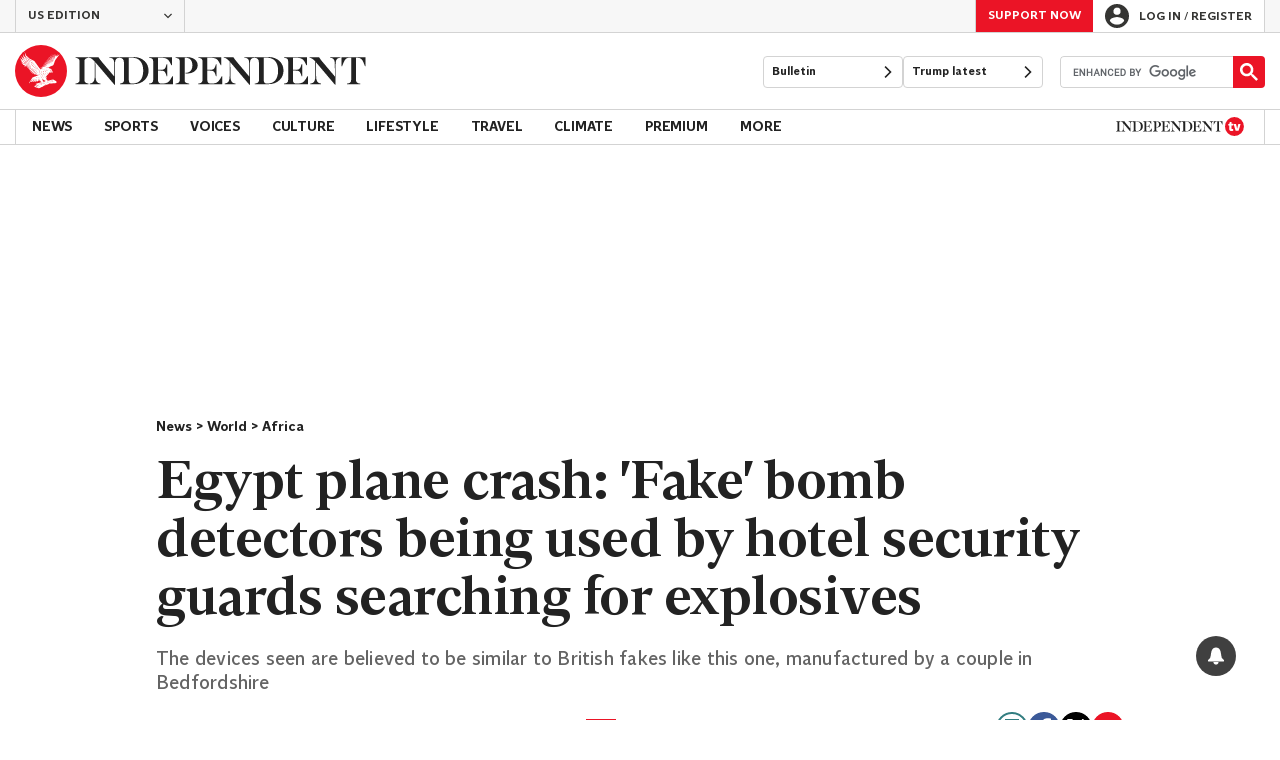

--- FILE ---
content_type: text/vtt
request_url: https://cdn.jwplayer.com/strips/VffHE1ZG-120.vtt
body_size: 6
content:
WEBVTT

00:00.000 --> 00:02.000
VffHE1ZG-120.jpg#xywh=0,0,120,67

00:02.000 --> 00:04.000
VffHE1ZG-120.jpg#xywh=120,0,120,67

00:04.000 --> 00:06.000
VffHE1ZG-120.jpg#xywh=240,0,120,67

00:06.000 --> 00:08.000
VffHE1ZG-120.jpg#xywh=360,0,120,67

00:08.000 --> 00:10.000
VffHE1ZG-120.jpg#xywh=0,67,120,67

00:10.000 --> 00:12.000
VffHE1ZG-120.jpg#xywh=120,67,120,67

00:12.000 --> 00:14.000
VffHE1ZG-120.jpg#xywh=240,67,120,67

00:14.000 --> 00:16.000
VffHE1ZG-120.jpg#xywh=360,67,120,67

00:16.000 --> 00:18.000
VffHE1ZG-120.jpg#xywh=0,134,120,67

00:18.000 --> 00:20.000
VffHE1ZG-120.jpg#xywh=120,134,120,67

00:20.000 --> 00:22.000
VffHE1ZG-120.jpg#xywh=240,134,120,67

00:22.000 --> 00:24.000
VffHE1ZG-120.jpg#xywh=360,134,120,67

00:24.000 --> 00:26.000
VffHE1ZG-120.jpg#xywh=0,201,120,67

00:26.000 --> 00:28.000
VffHE1ZG-120.jpg#xywh=120,201,120,67

00:28.000 --> 00:30.000
VffHE1ZG-120.jpg#xywh=240,201,120,67

00:30.000 --> 00:32.000
VffHE1ZG-120.jpg#xywh=360,201,120,67

00:32.000 --> 00:34.000
VffHE1ZG-120.jpg#xywh=0,268,120,67

00:34.000 --> 00:36.000
VffHE1ZG-120.jpg#xywh=120,268,120,67

00:36.000 --> 00:38.000
VffHE1ZG-120.jpg#xywh=240,268,120,67

00:38.000 --> 00:40.000
VffHE1ZG-120.jpg#xywh=360,268,120,67

00:40.000 --> 00:42.000
VffHE1ZG-120.jpg#xywh=0,335,120,67

00:42.000 --> 00:44.000
VffHE1ZG-120.jpg#xywh=120,335,120,67

00:44.000 --> 00:46.000
VffHE1ZG-120.jpg#xywh=240,335,120,67

00:46.000 --> 00:48.000
VffHE1ZG-120.jpg#xywh=360,335,120,67

00:48.000 --> 00:50.000
VffHE1ZG-120.jpg#xywh=0,402,120,67

00:50.000 --> 00:52.000
VffHE1ZG-120.jpg#xywh=120,402,120,67

00:52.000 --> 00:54.000
VffHE1ZG-120.jpg#xywh=240,402,120,67

00:54.000 --> 00:56.000
VffHE1ZG-120.jpg#xywh=360,402,120,67

00:56.000 --> 00:58.000
VffHE1ZG-120.jpg#xywh=0,469,120,67

00:58.000 --> 00:59.281
VffHE1ZG-120.jpg#xywh=120,469,120,67



--- FILE ---
content_type: text/javascript;charset=utf-8
request_url: https://p1cluster.cxense.com/p1.js
body_size: 99
content:
cX.library.onP1('1o0qb9hp3kgh8usemrlyzvsjj');


--- FILE ---
content_type: text/javascript;charset=utf-8
request_url: https://id.cxense.com/public/user/id?json=%7B%22identities%22%3A%5B%7B%22type%22%3A%22ckp%22%2C%22id%22%3A%22mhqre2gasaxjk1c1%22%7D%2C%7B%22type%22%3A%22lst%22%2C%22id%22%3A%221o0qb9hp3kgh8usemrlyzvsjj%22%7D%2C%7B%22type%22%3A%22cst%22%2C%22id%22%3A%221o0qb9hp3kgh8usemrlyzvsjj%22%7D%5D%7D&callback=cXJsonpCB1
body_size: 189
content:
/**/
cXJsonpCB1({"httpStatus":200,"response":{"userId":"cx:2hqwxz0dbghqb1dolei40l15a3:3gjbe6zeddjl5","newUser":true}})